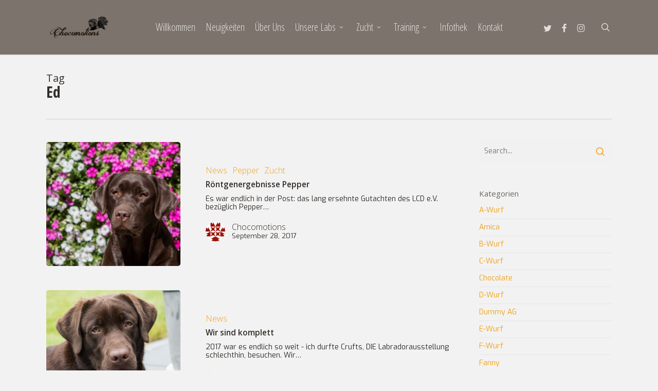

--- FILE ---
content_type: text/html; charset=UTF-8
request_url: http://chocomotions.de/tag/ed
body_size: 18387
content:
<!doctype html>
<html lang="de" class="no-js">
<head>
	<meta charset="UTF-8">
	<meta name="viewport" content="width=device-width, initial-scale=1, maximum-scale=1, user-scalable=0" /><title>Ed &#8211; Chocomotions Labrador Retriever</title>
<meta name='robots' content='max-image-preview:large' />
	<style>img:is([sizes="auto" i], [sizes^="auto," i]) { contain-intrinsic-size: 3000px 1500px }</style>
	<link rel='dns-prefetch' href='//fonts.googleapis.com' />
<link rel="alternate" type="application/rss+xml" title="Chocomotions Labrador Retriever &raquo; Feed" href="http://chocomotions.de/feed" />
<link rel="alternate" type="application/rss+xml" title="Chocomotions Labrador Retriever &raquo; Kommentar-Feed" href="http://chocomotions.de/comments/feed" />
<link rel="alternate" type="application/rss+xml" title="Chocomotions Labrador Retriever &raquo; Ed Schlagwort-Feed" href="http://chocomotions.de/tag/ed/feed" />
<script type="text/javascript">
/* <![CDATA[ */
window._wpemojiSettings = {"baseUrl":"https:\/\/s.w.org\/images\/core\/emoji\/16.0.1\/72x72\/","ext":".png","svgUrl":"https:\/\/s.w.org\/images\/core\/emoji\/16.0.1\/svg\/","svgExt":".svg","source":{"concatemoji":"http:\/\/chocomotions.de\/wp-includes\/js\/wp-emoji-release.min.js?ver=6.8.3"}};
/*! This file is auto-generated */
!function(s,n){var o,i,e;function c(e){try{var t={supportTests:e,timestamp:(new Date).valueOf()};sessionStorage.setItem(o,JSON.stringify(t))}catch(e){}}function p(e,t,n){e.clearRect(0,0,e.canvas.width,e.canvas.height),e.fillText(t,0,0);var t=new Uint32Array(e.getImageData(0,0,e.canvas.width,e.canvas.height).data),a=(e.clearRect(0,0,e.canvas.width,e.canvas.height),e.fillText(n,0,0),new Uint32Array(e.getImageData(0,0,e.canvas.width,e.canvas.height).data));return t.every(function(e,t){return e===a[t]})}function u(e,t){e.clearRect(0,0,e.canvas.width,e.canvas.height),e.fillText(t,0,0);for(var n=e.getImageData(16,16,1,1),a=0;a<n.data.length;a++)if(0!==n.data[a])return!1;return!0}function f(e,t,n,a){switch(t){case"flag":return n(e,"\ud83c\udff3\ufe0f\u200d\u26a7\ufe0f","\ud83c\udff3\ufe0f\u200b\u26a7\ufe0f")?!1:!n(e,"\ud83c\udde8\ud83c\uddf6","\ud83c\udde8\u200b\ud83c\uddf6")&&!n(e,"\ud83c\udff4\udb40\udc67\udb40\udc62\udb40\udc65\udb40\udc6e\udb40\udc67\udb40\udc7f","\ud83c\udff4\u200b\udb40\udc67\u200b\udb40\udc62\u200b\udb40\udc65\u200b\udb40\udc6e\u200b\udb40\udc67\u200b\udb40\udc7f");case"emoji":return!a(e,"\ud83e\udedf")}return!1}function g(e,t,n,a){var r="undefined"!=typeof WorkerGlobalScope&&self instanceof WorkerGlobalScope?new OffscreenCanvas(300,150):s.createElement("canvas"),o=r.getContext("2d",{willReadFrequently:!0}),i=(o.textBaseline="top",o.font="600 32px Arial",{});return e.forEach(function(e){i[e]=t(o,e,n,a)}),i}function t(e){var t=s.createElement("script");t.src=e,t.defer=!0,s.head.appendChild(t)}"undefined"!=typeof Promise&&(o="wpEmojiSettingsSupports",i=["flag","emoji"],n.supports={everything:!0,everythingExceptFlag:!0},e=new Promise(function(e){s.addEventListener("DOMContentLoaded",e,{once:!0})}),new Promise(function(t){var n=function(){try{var e=JSON.parse(sessionStorage.getItem(o));if("object"==typeof e&&"number"==typeof e.timestamp&&(new Date).valueOf()<e.timestamp+604800&&"object"==typeof e.supportTests)return e.supportTests}catch(e){}return null}();if(!n){if("undefined"!=typeof Worker&&"undefined"!=typeof OffscreenCanvas&&"undefined"!=typeof URL&&URL.createObjectURL&&"undefined"!=typeof Blob)try{var e="postMessage("+g.toString()+"("+[JSON.stringify(i),f.toString(),p.toString(),u.toString()].join(",")+"));",a=new Blob([e],{type:"text/javascript"}),r=new Worker(URL.createObjectURL(a),{name:"wpTestEmojiSupports"});return void(r.onmessage=function(e){c(n=e.data),r.terminate(),t(n)})}catch(e){}c(n=g(i,f,p,u))}t(n)}).then(function(e){for(var t in e)n.supports[t]=e[t],n.supports.everything=n.supports.everything&&n.supports[t],"flag"!==t&&(n.supports.everythingExceptFlag=n.supports.everythingExceptFlag&&n.supports[t]);n.supports.everythingExceptFlag=n.supports.everythingExceptFlag&&!n.supports.flag,n.DOMReady=!1,n.readyCallback=function(){n.DOMReady=!0}}).then(function(){return e}).then(function(){var e;n.supports.everything||(n.readyCallback(),(e=n.source||{}).concatemoji?t(e.concatemoji):e.wpemoji&&e.twemoji&&(t(e.twemoji),t(e.wpemoji)))}))}((window,document),window._wpemojiSettings);
/* ]]> */
</script>
<style id='wp-emoji-styles-inline-css' type='text/css'>

	img.wp-smiley, img.emoji {
		display: inline !important;
		border: none !important;
		box-shadow: none !important;
		height: 1em !important;
		width: 1em !important;
		margin: 0 0.07em !important;
		vertical-align: -0.1em !important;
		background: none !important;
		padding: 0 !important;
	}
</style>
<link rel='stylesheet' id='wp-block-library-css' href='http://chocomotions.de/wp-includes/css/dist/block-library/style.min.css?ver=6.8.3' type='text/css' media='all' />
<style id='global-styles-inline-css' type='text/css'>
:root{--wp--preset--aspect-ratio--square: 1;--wp--preset--aspect-ratio--4-3: 4/3;--wp--preset--aspect-ratio--3-4: 3/4;--wp--preset--aspect-ratio--3-2: 3/2;--wp--preset--aspect-ratio--2-3: 2/3;--wp--preset--aspect-ratio--16-9: 16/9;--wp--preset--aspect-ratio--9-16: 9/16;--wp--preset--color--black: #000000;--wp--preset--color--cyan-bluish-gray: #abb8c3;--wp--preset--color--white: #ffffff;--wp--preset--color--pale-pink: #f78da7;--wp--preset--color--vivid-red: #cf2e2e;--wp--preset--color--luminous-vivid-orange: #ff6900;--wp--preset--color--luminous-vivid-amber: #fcb900;--wp--preset--color--light-green-cyan: #7bdcb5;--wp--preset--color--vivid-green-cyan: #00d084;--wp--preset--color--pale-cyan-blue: #8ed1fc;--wp--preset--color--vivid-cyan-blue: #0693e3;--wp--preset--color--vivid-purple: #9b51e0;--wp--preset--gradient--vivid-cyan-blue-to-vivid-purple: linear-gradient(135deg,rgba(6,147,227,1) 0%,rgb(155,81,224) 100%);--wp--preset--gradient--light-green-cyan-to-vivid-green-cyan: linear-gradient(135deg,rgb(122,220,180) 0%,rgb(0,208,130) 100%);--wp--preset--gradient--luminous-vivid-amber-to-luminous-vivid-orange: linear-gradient(135deg,rgba(252,185,0,1) 0%,rgba(255,105,0,1) 100%);--wp--preset--gradient--luminous-vivid-orange-to-vivid-red: linear-gradient(135deg,rgba(255,105,0,1) 0%,rgb(207,46,46) 100%);--wp--preset--gradient--very-light-gray-to-cyan-bluish-gray: linear-gradient(135deg,rgb(238,238,238) 0%,rgb(169,184,195) 100%);--wp--preset--gradient--cool-to-warm-spectrum: linear-gradient(135deg,rgb(74,234,220) 0%,rgb(151,120,209) 20%,rgb(207,42,186) 40%,rgb(238,44,130) 60%,rgb(251,105,98) 80%,rgb(254,248,76) 100%);--wp--preset--gradient--blush-light-purple: linear-gradient(135deg,rgb(255,206,236) 0%,rgb(152,150,240) 100%);--wp--preset--gradient--blush-bordeaux: linear-gradient(135deg,rgb(254,205,165) 0%,rgb(254,45,45) 50%,rgb(107,0,62) 100%);--wp--preset--gradient--luminous-dusk: linear-gradient(135deg,rgb(255,203,112) 0%,rgb(199,81,192) 50%,rgb(65,88,208) 100%);--wp--preset--gradient--pale-ocean: linear-gradient(135deg,rgb(255,245,203) 0%,rgb(182,227,212) 50%,rgb(51,167,181) 100%);--wp--preset--gradient--electric-grass: linear-gradient(135deg,rgb(202,248,128) 0%,rgb(113,206,126) 100%);--wp--preset--gradient--midnight: linear-gradient(135deg,rgb(2,3,129) 0%,rgb(40,116,252) 100%);--wp--preset--font-size--small: 13px;--wp--preset--font-size--medium: 20px;--wp--preset--font-size--large: 36px;--wp--preset--font-size--x-large: 42px;--wp--preset--spacing--20: 0.44rem;--wp--preset--spacing--30: 0.67rem;--wp--preset--spacing--40: 1rem;--wp--preset--spacing--50: 1.5rem;--wp--preset--spacing--60: 2.25rem;--wp--preset--spacing--70: 3.38rem;--wp--preset--spacing--80: 5.06rem;--wp--preset--shadow--natural: 6px 6px 9px rgba(0, 0, 0, 0.2);--wp--preset--shadow--deep: 12px 12px 50px rgba(0, 0, 0, 0.4);--wp--preset--shadow--sharp: 6px 6px 0px rgba(0, 0, 0, 0.2);--wp--preset--shadow--outlined: 6px 6px 0px -3px rgba(255, 255, 255, 1), 6px 6px rgba(0, 0, 0, 1);--wp--preset--shadow--crisp: 6px 6px 0px rgba(0, 0, 0, 1);}:root { --wp--style--global--content-size: 1300px;--wp--style--global--wide-size: 1300px; }:where(body) { margin: 0; }.wp-site-blocks > .alignleft { float: left; margin-right: 2em; }.wp-site-blocks > .alignright { float: right; margin-left: 2em; }.wp-site-blocks > .aligncenter { justify-content: center; margin-left: auto; margin-right: auto; }:where(.is-layout-flex){gap: 0.5em;}:where(.is-layout-grid){gap: 0.5em;}.is-layout-flow > .alignleft{float: left;margin-inline-start: 0;margin-inline-end: 2em;}.is-layout-flow > .alignright{float: right;margin-inline-start: 2em;margin-inline-end: 0;}.is-layout-flow > .aligncenter{margin-left: auto !important;margin-right: auto !important;}.is-layout-constrained > .alignleft{float: left;margin-inline-start: 0;margin-inline-end: 2em;}.is-layout-constrained > .alignright{float: right;margin-inline-start: 2em;margin-inline-end: 0;}.is-layout-constrained > .aligncenter{margin-left: auto !important;margin-right: auto !important;}.is-layout-constrained > :where(:not(.alignleft):not(.alignright):not(.alignfull)){max-width: var(--wp--style--global--content-size);margin-left: auto !important;margin-right: auto !important;}.is-layout-constrained > .alignwide{max-width: var(--wp--style--global--wide-size);}body .is-layout-flex{display: flex;}.is-layout-flex{flex-wrap: wrap;align-items: center;}.is-layout-flex > :is(*, div){margin: 0;}body .is-layout-grid{display: grid;}.is-layout-grid > :is(*, div){margin: 0;}body{padding-top: 0px;padding-right: 0px;padding-bottom: 0px;padding-left: 0px;}:root :where(.wp-element-button, .wp-block-button__link){background-color: #32373c;border-width: 0;color: #fff;font-family: inherit;font-size: inherit;line-height: inherit;padding: calc(0.667em + 2px) calc(1.333em + 2px);text-decoration: none;}.has-black-color{color: var(--wp--preset--color--black) !important;}.has-cyan-bluish-gray-color{color: var(--wp--preset--color--cyan-bluish-gray) !important;}.has-white-color{color: var(--wp--preset--color--white) !important;}.has-pale-pink-color{color: var(--wp--preset--color--pale-pink) !important;}.has-vivid-red-color{color: var(--wp--preset--color--vivid-red) !important;}.has-luminous-vivid-orange-color{color: var(--wp--preset--color--luminous-vivid-orange) !important;}.has-luminous-vivid-amber-color{color: var(--wp--preset--color--luminous-vivid-amber) !important;}.has-light-green-cyan-color{color: var(--wp--preset--color--light-green-cyan) !important;}.has-vivid-green-cyan-color{color: var(--wp--preset--color--vivid-green-cyan) !important;}.has-pale-cyan-blue-color{color: var(--wp--preset--color--pale-cyan-blue) !important;}.has-vivid-cyan-blue-color{color: var(--wp--preset--color--vivid-cyan-blue) !important;}.has-vivid-purple-color{color: var(--wp--preset--color--vivid-purple) !important;}.has-black-background-color{background-color: var(--wp--preset--color--black) !important;}.has-cyan-bluish-gray-background-color{background-color: var(--wp--preset--color--cyan-bluish-gray) !important;}.has-white-background-color{background-color: var(--wp--preset--color--white) !important;}.has-pale-pink-background-color{background-color: var(--wp--preset--color--pale-pink) !important;}.has-vivid-red-background-color{background-color: var(--wp--preset--color--vivid-red) !important;}.has-luminous-vivid-orange-background-color{background-color: var(--wp--preset--color--luminous-vivid-orange) !important;}.has-luminous-vivid-amber-background-color{background-color: var(--wp--preset--color--luminous-vivid-amber) !important;}.has-light-green-cyan-background-color{background-color: var(--wp--preset--color--light-green-cyan) !important;}.has-vivid-green-cyan-background-color{background-color: var(--wp--preset--color--vivid-green-cyan) !important;}.has-pale-cyan-blue-background-color{background-color: var(--wp--preset--color--pale-cyan-blue) !important;}.has-vivid-cyan-blue-background-color{background-color: var(--wp--preset--color--vivid-cyan-blue) !important;}.has-vivid-purple-background-color{background-color: var(--wp--preset--color--vivid-purple) !important;}.has-black-border-color{border-color: var(--wp--preset--color--black) !important;}.has-cyan-bluish-gray-border-color{border-color: var(--wp--preset--color--cyan-bluish-gray) !important;}.has-white-border-color{border-color: var(--wp--preset--color--white) !important;}.has-pale-pink-border-color{border-color: var(--wp--preset--color--pale-pink) !important;}.has-vivid-red-border-color{border-color: var(--wp--preset--color--vivid-red) !important;}.has-luminous-vivid-orange-border-color{border-color: var(--wp--preset--color--luminous-vivid-orange) !important;}.has-luminous-vivid-amber-border-color{border-color: var(--wp--preset--color--luminous-vivid-amber) !important;}.has-light-green-cyan-border-color{border-color: var(--wp--preset--color--light-green-cyan) !important;}.has-vivid-green-cyan-border-color{border-color: var(--wp--preset--color--vivid-green-cyan) !important;}.has-pale-cyan-blue-border-color{border-color: var(--wp--preset--color--pale-cyan-blue) !important;}.has-vivid-cyan-blue-border-color{border-color: var(--wp--preset--color--vivid-cyan-blue) !important;}.has-vivid-purple-border-color{border-color: var(--wp--preset--color--vivid-purple) !important;}.has-vivid-cyan-blue-to-vivid-purple-gradient-background{background: var(--wp--preset--gradient--vivid-cyan-blue-to-vivid-purple) !important;}.has-light-green-cyan-to-vivid-green-cyan-gradient-background{background: var(--wp--preset--gradient--light-green-cyan-to-vivid-green-cyan) !important;}.has-luminous-vivid-amber-to-luminous-vivid-orange-gradient-background{background: var(--wp--preset--gradient--luminous-vivid-amber-to-luminous-vivid-orange) !important;}.has-luminous-vivid-orange-to-vivid-red-gradient-background{background: var(--wp--preset--gradient--luminous-vivid-orange-to-vivid-red) !important;}.has-very-light-gray-to-cyan-bluish-gray-gradient-background{background: var(--wp--preset--gradient--very-light-gray-to-cyan-bluish-gray) !important;}.has-cool-to-warm-spectrum-gradient-background{background: var(--wp--preset--gradient--cool-to-warm-spectrum) !important;}.has-blush-light-purple-gradient-background{background: var(--wp--preset--gradient--blush-light-purple) !important;}.has-blush-bordeaux-gradient-background{background: var(--wp--preset--gradient--blush-bordeaux) !important;}.has-luminous-dusk-gradient-background{background: var(--wp--preset--gradient--luminous-dusk) !important;}.has-pale-ocean-gradient-background{background: var(--wp--preset--gradient--pale-ocean) !important;}.has-electric-grass-gradient-background{background: var(--wp--preset--gradient--electric-grass) !important;}.has-midnight-gradient-background{background: var(--wp--preset--gradient--midnight) !important;}.has-small-font-size{font-size: var(--wp--preset--font-size--small) !important;}.has-medium-font-size{font-size: var(--wp--preset--font-size--medium) !important;}.has-large-font-size{font-size: var(--wp--preset--font-size--large) !important;}.has-x-large-font-size{font-size: var(--wp--preset--font-size--x-large) !important;}
:where(.wp-block-post-template.is-layout-flex){gap: 1.25em;}:where(.wp-block-post-template.is-layout-grid){gap: 1.25em;}
:where(.wp-block-columns.is-layout-flex){gap: 2em;}:where(.wp-block-columns.is-layout-grid){gap: 2em;}
:root :where(.wp-block-pullquote){font-size: 1.5em;line-height: 1.6;}
</style>
<link rel='stylesheet' id='contact-form-7-css' href='http://chocomotions.de/wp-content/plugins/contact-form-7/includes/css/styles.css?ver=6.1.3' type='text/css' media='all' />
<link rel='stylesheet' id='font-awesome-css' href='http://chocomotions.de/wp-content/themes/salient/css/font-awesome-legacy.min.css?ver=4.7.1' type='text/css' media='all' />
<link rel='stylesheet' id='salient-grid-system-css' href='http://chocomotions.de/wp-content/themes/salient/css/build/grid-system.css?ver=17.2.0' type='text/css' media='all' />
<link rel='stylesheet' id='main-styles-css' href='http://chocomotions.de/wp-content/themes/salient/css/build/style.css?ver=17.2.0' type='text/css' media='all' />
<style id='main-styles-inline-css' type='text/css'>
html:not(.page-trans-loaded) { background-color: #ffffff; }
</style>
<link rel='stylesheet' id='nectar-header-layout-centered-menu-css' href='http://chocomotions.de/wp-content/themes/salient/css/build/header/header-layout-centered-menu.css?ver=17.2.0' type='text/css' media='all' />
<link rel='stylesheet' id='nectar-cf7-css' href='http://chocomotions.de/wp-content/themes/salient/css/build/third-party/cf7.css?ver=17.2.0' type='text/css' media='all' />
<link rel='stylesheet' id='nectar_default_font_open_sans-css' href='https://fonts.googleapis.com/css?family=Open+Sans%3A300%2C400%2C600%2C700&#038;subset=latin%2Clatin-ext' type='text/css' media='all' />
<link rel='stylesheet' id='nectar-blog-standard-featured-left-css' href='http://chocomotions.de/wp-content/themes/salient/css/build/blog/standard-featured-left.css?ver=17.2.0' type='text/css' media='all' />
<link rel='stylesheet' id='responsive-css' href='http://chocomotions.de/wp-content/themes/salient/css/build/responsive.css?ver=17.2.0' type='text/css' media='all' />
<link rel='stylesheet' id='select2-css' href='http://chocomotions.de/wp-content/themes/salient/css/build/plugins/select2.css?ver=4.0.1' type='text/css' media='all' />
<link rel='stylesheet' id='skin-original-css' href='http://chocomotions.de/wp-content/themes/salient/css/build/skin-original.css?ver=17.2.0' type='text/css' media='all' />
<link rel='stylesheet' id='salient-wp-menu-dynamic-css' href='http://chocomotions.de/wp-content/uploads/salient/menu-dynamic.css?ver=18879' type='text/css' media='all' />
<link rel='stylesheet' id='dynamic-css-css' href='http://chocomotions.de/wp-content/themes/salient/css/salient-dynamic-styles.css?ver=46475' type='text/css' media='all' />
<style id='dynamic-css-inline-css' type='text/css'>
body[data-bg-header="true"].category .container-wrap,body[data-bg-header="true"].author .container-wrap,body[data-bg-header="true"].date .container-wrap,body[data-bg-header="true"].blog .container-wrap{padding-top:var(--container-padding)!important}.archive.author .row .col.section-title span,.archive.category .row .col.section-title span,.archive.tag .row .col.section-title span,.archive.date .row .col.section-title span{padding-left:0}body.author #page-header-wrap #page-header-bg,body.category #page-header-wrap #page-header-bg,body.tag #page-header-wrap #page-header-bg,body.date #page-header-wrap #page-header-bg{height:auto;padding-top:8%;padding-bottom:8%;}.archive #page-header-wrap{height:auto;}.archive.category .row .col.section-title p,.archive.tag .row .col.section-title p{margin-top:10px;}body[data-bg-header="true"].archive .container-wrap.meta_overlaid_blog,body[data-bg-header="true"].category .container-wrap.meta_overlaid_blog,body[data-bg-header="true"].author .container-wrap.meta_overlaid_blog,body[data-bg-header="true"].date .container-wrap.meta_overlaid_blog{padding-top:0!important;}#page-header-bg[data-alignment="center"] .span_6 p{margin:0 auto;}body.archive #page-header-bg:not(.fullscreen-header) .span_6{position:relative;-webkit-transform:none;transform:none;top:0;}.blog-archive-header .nectar-author-gravatar img{width:125px;border-radius:100px;}.blog-archive-header .container .span_12 p{font-size:min(max(calc(1.3vw),16px),20px);line-height:1.5;margin-top:.5em;}body .page-header-no-bg.color-bg{padding:5% 0;}@media only screen and (max-width:999px){body .page-header-no-bg.color-bg{padding:7% 0;}}@media only screen and (max-width:690px){body .page-header-no-bg.color-bg{padding:9% 0;}.blog-archive-header .nectar-author-gravatar img{width:75px;}}.blog-archive-header.color-bg .col.section-title{border-bottom:0;padding:0;}.blog-archive-header.color-bg *{color:inherit!important;}.nectar-archive-tax-count{position:relative;padding:.5em;transform:translateX(0.25em) translateY(-0.75em);font-size:clamp(14px,0.3em,20px);display:inline-block;vertical-align:super;}.nectar-archive-tax-count:before{content:"";display:block;padding-bottom:100%;width:100%;position:absolute;top:50%;left:50%;transform:translate(-50%,-50%);border-radius:100px;background-color:currentColor;opacity:0.1;}#header-space{background-color:#f2f2f2}@media only screen and (min-width:1000px){body #ajax-content-wrap.no-scroll{min-height:calc(100vh - 106px);height:calc(100vh - 106px)!important;}}@media only screen and (min-width:1000px){#page-header-wrap.fullscreen-header,#page-header-wrap.fullscreen-header #page-header-bg,html:not(.nectar-box-roll-loaded) .nectar-box-roll > #page-header-bg.fullscreen-header,.nectar_fullscreen_zoom_recent_projects,#nectar_fullscreen_rows:not(.afterLoaded) > div{height:calc(100vh - 105px);}.wpb_row.vc_row-o-full-height.top-level,.wpb_row.vc_row-o-full-height.top-level > .col.span_12{min-height:calc(100vh - 105px);}html:not(.nectar-box-roll-loaded) .nectar-box-roll > #page-header-bg.fullscreen-header{top:106px;}.nectar-slider-wrap[data-fullscreen="true"]:not(.loaded),.nectar-slider-wrap[data-fullscreen="true"]:not(.loaded) .swiper-container{height:calc(100vh - 104px)!important;}.admin-bar .nectar-slider-wrap[data-fullscreen="true"]:not(.loaded),.admin-bar .nectar-slider-wrap[data-fullscreen="true"]:not(.loaded) .swiper-container{height:calc(100vh - 104px - 32px)!important;}}.admin-bar[class*="page-template-template-no-header"] .wpb_row.vc_row-o-full-height.top-level,.admin-bar[class*="page-template-template-no-header"] .wpb_row.vc_row-o-full-height.top-level > .col.span_12{min-height:calc(100vh - 32px);}body[class*="page-template-template-no-header"] .wpb_row.vc_row-o-full-height.top-level,body[class*="page-template-template-no-header"] .wpb_row.vc_row-o-full-height.top-level > .col.span_12{min-height:100vh;}@media only screen and (max-width:999px){.using-mobile-browser #nectar_fullscreen_rows:not(.afterLoaded):not([data-mobile-disable="on"]) > div{height:calc(100vh - 100px);}.using-mobile-browser .wpb_row.vc_row-o-full-height.top-level,.using-mobile-browser .wpb_row.vc_row-o-full-height.top-level > .col.span_12,[data-permanent-transparent="1"].using-mobile-browser .wpb_row.vc_row-o-full-height.top-level,[data-permanent-transparent="1"].using-mobile-browser .wpb_row.vc_row-o-full-height.top-level > .col.span_12{min-height:calc(100vh - 100px);}html:not(.nectar-box-roll-loaded) .nectar-box-roll > #page-header-bg.fullscreen-header,.nectar_fullscreen_zoom_recent_projects,.nectar-slider-wrap[data-fullscreen="true"]:not(.loaded),.nectar-slider-wrap[data-fullscreen="true"]:not(.loaded) .swiper-container,#nectar_fullscreen_rows:not(.afterLoaded):not([data-mobile-disable="on"]) > div{height:calc(100vh - 47px);}.wpb_row.vc_row-o-full-height.top-level,.wpb_row.vc_row-o-full-height.top-level > .col.span_12{min-height:calc(100vh - 47px);}body[data-transparent-header="false"] #ajax-content-wrap.no-scroll{min-height:calc(100vh - 47px);height:calc(100vh - 47px);}}.screen-reader-text,.nectar-skip-to-content:not(:focus){border:0;clip:rect(1px,1px,1px,1px);clip-path:inset(50%);height:1px;margin:-1px;overflow:hidden;padding:0;position:absolute!important;width:1px;word-wrap:normal!important;}.row .col img:not([srcset]){width:auto;}.row .col img.img-with-animation.nectar-lazy:not([srcset]){width:100%;}
</style>
<link rel='stylesheet' id='redux-google-fonts-salient_redux-css' href='http://fonts.googleapis.com/css?family=Open+Sans+Condensed%3A300%2C700%7COpen+Sans%3A400%2C700%2C600%2C400italic%2C600italic%2C300%7CExo%3A400&#038;subset=latin&#038;ver=6.8.3' type='text/css' media='all' />
<script type="text/javascript" src="http://chocomotions.de/wp-includes/js/jquery/jquery.min.js?ver=3.7.1" id="jquery-core-js"></script>
<script type="text/javascript" src="http://chocomotions.de/wp-includes/js/jquery/jquery-migrate.min.js?ver=3.4.1" id="jquery-migrate-js"></script>
<script></script><link rel="https://api.w.org/" href="http://chocomotions.de/wp-json/" /><link rel="alternate" title="JSON" type="application/json" href="http://chocomotions.de/wp-json/wp/v2/tags/44" /><link rel="EditURI" type="application/rsd+xml" title="RSD" href="http://chocomotions.de/xmlrpc.php?rsd" />
<meta name="generator" content="WordPress 6.8.3" />
<script type="text/javascript"> var root = document.getElementsByTagName( "html" )[0]; root.setAttribute( "class", "js" ); </script><meta name="generator" content="Powered by WPBakery Page Builder - drag and drop page builder for WordPress."/>
<noscript><style> .wpb_animate_when_almost_visible { opacity: 1; }</style></noscript></head><body class="archive tag tag-ed tag-44 wp-theme-salient original wpb-js-composer js-comp-ver-7.8.2 vc_responsive" data-footer-reveal="false" data-footer-reveal-shadow="none" data-header-format="centered-menu" data-body-border="off" data-boxed-style="" data-header-breakpoint="1000" data-dropdown-style="minimal" data-cae="easeOutCubic" data-cad="750" data-megamenu-width="contained" data-aie="none" data-ls="magnific" data-apte="standard" data-hhun="0" data-fancy-form-rcs="1" data-form-style="default" data-form-submit="see-through" data-is="minimal" data-button-style="slightly_rounded_shadow" data-user-account-button="false" data-flex-cols="true" data-col-gap="default" data-header-inherit-rc="true" data-header-search="true" data-animated-anchors="true" data-ajax-transitions="true" data-full-width-header="false" data-slide-out-widget-area="true" data-slide-out-widget-area-style="fullscreen-alt" data-user-set-ocm="off" data-loading-animation="none" data-bg-header="false" data-responsive="1" data-ext-responsive="true" data-ext-padding="90" data-header-resize="1" data-header-color="custom" data-cart="false" data-remove-m-parallax="" data-remove-m-video-bgs="" data-m-animate="0" data-force-header-trans-color="light" data-smooth-scrolling="0" data-permanent-transparent="false" >
	
	<script type="text/javascript">
	 (function(window, document) {

		document.documentElement.classList.remove("no-js");

		if(navigator.userAgent.match(/(Android|iPod|iPhone|iPad|BlackBerry|IEMobile|Opera Mini)/)) {
			document.body.className += " using-mobile-browser mobile ";
		}
		if(navigator.userAgent.match(/Mac/) && navigator.maxTouchPoints && navigator.maxTouchPoints > 2) {
			document.body.className += " using-ios-device ";
		}

		if( !("ontouchstart" in window) ) {

			var body = document.querySelector("body");
			var winW = window.innerWidth;
			var bodyW = body.clientWidth;

			if (winW > bodyW + 4) {
				body.setAttribute("style", "--scroll-bar-w: " + (winW - bodyW - 4) + "px");
			} else {
				body.setAttribute("style", "--scroll-bar-w: 0px");
			}
		}

	 })(window, document);
   </script><a href="#ajax-content-wrap" class="nectar-skip-to-content">Skip to main content</a><div id="ajax-loading-screen" data-disable-mobile="1" data-disable-fade-on-click="0" data-effect="standard" data-method="standard"><div class="loading-icon none"><div class="material-icon">
						<svg class="nectar-material-spinner" width="60px" height="60px" viewBox="0 0 60 60">
							<circle stroke-linecap="round" cx="30" cy="30" r="26" fill="none" stroke-width="6"></circle>
				  		</svg>	 
					</div></div></div>	
	<div id="header-space"  data-header-mobile-fixed='1'></div> 
	
		<div id="header-outer" data-has-menu="true" data-has-buttons="yes" data-header-button_style="default" data-using-pr-menu="false" data-mobile-fixed="1" data-ptnm="false" data-lhe="animated_underline" data-user-set-bg="#6e635b" data-format="centered-menu" data-permanent-transparent="false" data-megamenu-rt="0" data-remove-fixed="0" data-header-resize="1" data-cart="false" data-transparency-option="" data-box-shadow="small" data-shrink-num="6" data-using-secondary="0" data-using-logo="1" data-logo-height="50" data-m-logo-height="24" data-padding="28" data-full-width="false" data-condense="false" >
		
<div id="search-outer" class="nectar">
	<div id="search">
		<div class="container">
			 <div id="search-box">
				 <div class="inner-wrap">
					 <div class="col span_12">
						  <form role="search" action="http://chocomotions.de/" method="GET">
															<input type="text" name="s" id="s" value="Start Typing..." aria-label="Search" data-placeholder="Start Typing..." />
							
						
												</form>
					</div><!--/span_12-->
				</div><!--/inner-wrap-->
			 </div><!--/search-box-->
			 <div id="close"><a href="#" role="button"><span class="screen-reader-text">Close Search</span>
				<span class="icon-salient-x" aria-hidden="true"></span>				 </a></div>
		 </div><!--/container-->
	</div><!--/search-->
</div><!--/search-outer-->

<header id="top">
	<div class="container">
		<div class="row">
			<div class="col span_3">
								<a id="logo" href="http://chocomotions.de" data-supplied-ml-starting-dark="false" data-supplied-ml-starting="false" data-supplied-ml="false" >
					<img class="stnd skip-lazy default-logo" width="1500" height="598" alt="Chocomotions Labrador Retriever" src="http://chocomotions.de/wp-content/uploads/2017/06/Chocomotions_Logo.png" srcset="http://chocomotions.de/wp-content/uploads/2017/06/Chocomotions_Logo.png 1x, http://chocomotions.de/wp-content/uploads/2017/06/Chocomotions_Logo.png 2x" /><img class="starting-logo skip-lazy default-logo" width="1500" height="598" alt="Chocomotions Labrador Retriever" src="http://chocomotions.de/wp-content/uploads/2017/06/Chocomotions_Logo.png" srcset="http://chocomotions.de/wp-content/uploads/2017/06/Chocomotions_Logo.png 1x, http://chocomotions.de/wp-content/uploads/2017/06/Chocomotions_Logo.png 2x" /><img class="starting-logo dark-version skip-lazy default-logo" width="1500" height="598" alt="Chocomotions Labrador Retriever" src="http://chocomotions.de/wp-content/uploads/2017/06/Chocomotions_Logo.png" srcset="http://chocomotions.de/wp-content/uploads/2017/06/Chocomotions_Logo.png 1x, http://chocomotions.de/wp-content/uploads/2017/06/Chocomotions_Logo.png 2x" />				</a>
							</div><!--/span_3-->

			<div class="col span_9 col_last">
									<div class="nectar-mobile-only mobile-header"><div class="inner"></div></div>
									<a class="mobile-search" href="#searchbox"><span class="nectar-icon icon-salient-search" aria-hidden="true"></span><span class="screen-reader-text">search</span></a>
														<div class="slide-out-widget-area-toggle mobile-icon fullscreen-alt" data-custom-color="false" data-icon-animation="simple-transform">
						<div> <a href="#slide-out-widget-area" role="button" aria-label="Navigation Menu" aria-expanded="false" class="closed">
							<span class="screen-reader-text">Menu</span><span aria-hidden="true"> <i class="lines-button x2"> <i class="lines"></i> </i> </span>						</a></div>
					</div>
				
									<nav aria-label="Main Menu">
													<ul class="sf-menu">
								<li id="menu-item-19" class="menu-item menu-item-type-post_type menu-item-object-page menu-item-home nectar-regular-menu-item menu-item-19"><a href="http://chocomotions.de/"><span class="menu-title-text">Willkommen</span></a></li>
<li id="menu-item-66" class="menu-item menu-item-type-post_type menu-item-object-page nectar-regular-menu-item menu-item-66"><a href="http://chocomotions.de/newstime"><span class="menu-title-text">Neuigkeiten</span></a></li>
<li id="menu-item-67" class="menu-item menu-item-type-post_type menu-item-object-page nectar-regular-menu-item menu-item-67"><a href="http://chocomotions.de/ueber-uns"><span class="menu-title-text">Über Uns</span></a></li>
<li id="menu-item-68" class="menu-item menu-item-type-post_type menu-item-object-page menu-item-has-children megamenu nectar-megamenu-menu-item align-left width-50 nectar-regular-menu-item sf-with-ul menu-item-68"><a href="http://chocomotions.de/unsere-labs" aria-haspopup="true" aria-expanded="false"><span class="menu-title-text">Unsere Labs</span><span class="sf-sub-indicator"><i class="fa fa-angle-down icon-in-menu" aria-hidden="true"></i></span></a>
<ul class="sub-menu">
	<li id="menu-item-1606" class="menu-item menu-item-type-custom menu-item-object-custom menu-item-has-children nectar-regular-menu-item menu-item-1606"><a href="#" aria-haspopup="true" aria-expanded="false"><span class="menu-title-text">HÜNDINNEN</span><span class="sf-sub-indicator"><i class="fa fa-angle-right icon-in-menu" aria-hidden="true"></i></span></a>
	<ul class="sub-menu">
		<li id="menu-item-1300" class="menu-item menu-item-type-post_type menu-item-object-page nectar-regular-menu-item menu-item-1300"><a href="http://chocomotions.de/unsere-labs/ginger"><span class="menu-title-text">Ginger</span></a></li>
	</ul>
</li>
	<li id="menu-item-1607" class="menu-item menu-item-type-custom menu-item-object-custom menu-item-has-children nectar-regular-menu-item menu-item-1607"><a href="#" aria-haspopup="true" aria-expanded="false"><span class="menu-title-text">RETIRED</span><span class="sf-sub-indicator"><i class="fa fa-angle-right icon-in-menu" aria-hidden="true"></i></span></a>
	<ul class="sub-menu">
		<li id="menu-item-72" class="menu-item menu-item-type-post_type menu-item-object-page nectar-regular-menu-item menu-item-72"><a href="http://chocomotions.de/unsere-labs/pepper"><span class="menu-title-text">Pepper</span></a></li>
		<li id="menu-item-1715" class="menu-item menu-item-type-post_type menu-item-object-page nectar-regular-menu-item menu-item-1715"><a href="http://chocomotions.de/unsere-labs/fanny"><span class="menu-title-text">Fanny</span></a></li>
		<li id="menu-item-69" class="menu-item menu-item-type-post_type menu-item-object-page nectar-regular-menu-item menu-item-69"><a href="http://chocomotions.de/unsere-labs/amica"><span class="menu-title-text">Amica</span></a></li>
	</ul>
</li>
	<li id="menu-item-1608" class="menu-item menu-item-type-custom menu-item-object-custom menu-item-has-children nectar-regular-menu-item menu-item-1608"><a href="#" aria-haspopup="true" aria-expanded="false"><span class="menu-title-text">UNVERGESSEN</span><span class="sf-sub-indicator"><i class="fa fa-angle-right icon-in-menu" aria-hidden="true"></i></span></a>
	<ul class="sub-menu">
		<li id="menu-item-71" class="menu-item menu-item-type-post_type menu-item-object-page nectar-regular-menu-item menu-item-71"><a href="http://chocomotions.de/unsere-labs/mocca"><span class="menu-title-text">Mocca</span></a></li>
		<li id="menu-item-70" class="menu-item menu-item-type-post_type menu-item-object-page nectar-regular-menu-item menu-item-70"><a href="http://chocomotions.de/unsere-labs/chocolate"><span class="menu-title-text">Chocolate</span></a></li>
	</ul>
</li>
</ul>
</li>
<li id="menu-item-1238" class="menu-item menu-item-type-custom menu-item-object-custom menu-item-has-children nectar-regular-menu-item sf-with-ul menu-item-1238"><a href="#" aria-haspopup="true" aria-expanded="false"><span class="menu-title-text">Zucht</span><span class="sf-sub-indicator"><i class="fa fa-angle-down icon-in-menu" aria-hidden="true"></i></span></a>
<ul class="sub-menu">
	<li id="menu-item-74" class="menu-item menu-item-type-post_type menu-item-object-page nectar-regular-menu-item menu-item-74"><a href="http://chocomotions.de/wurfplanung"><span class="menu-title-text">Wurfplanung</span></a></li>
	<li id="menu-item-76" class="menu-item menu-item-type-post_type menu-item-object-page nectar-regular-menu-item menu-item-76"><a href="http://chocomotions.de/welpenblog"><span class="menu-title-text">Welpenblog</span></a></li>
	<li id="menu-item-75" class="menu-item menu-item-type-post_type menu-item-object-page nectar-regular-menu-item menu-item-75"><a href="http://chocomotions.de/wurfchronik"><span class="menu-title-text">Wurfchronik</span></a></li>
	<li id="menu-item-1699" class="menu-item menu-item-type-post_type menu-item-object-page nectar-regular-menu-item menu-item-1699"><a href="http://chocomotions.de/welpenuebersicht"><span class="menu-title-text">Welpenstatistik</span></a></li>
	<li id="menu-item-1130" class="menu-item menu-item-type-post_type menu-item-object-page nectar-regular-menu-item menu-item-1130"><a href="http://chocomotions.de/welpenkauf"><span class="menu-title-text">Welpenkauf</span></a></li>
</ul>
</li>
<li id="menu-item-544" class="menu-item menu-item-type-custom menu-item-object-custom menu-item-has-children nectar-regular-menu-item sf-with-ul menu-item-544"><a href="#" aria-haspopup="true" aria-expanded="false"><span class="menu-title-text">Training</span><span class="sf-sub-indicator"><i class="fa fa-angle-down icon-in-menu" aria-hidden="true"></i></span></a>
<ul class="sub-menu">
	<li id="menu-item-78" class="menu-item menu-item-type-post_type menu-item-object-page nectar-regular-menu-item menu-item-78"><a href="http://chocomotions.de/training/seminare"><span class="menu-title-text">Seminare</span></a></li>
	<li id="menu-item-79" class="menu-item menu-item-type-post_type menu-item-object-page nectar-regular-menu-item menu-item-79"><a href="http://chocomotions.de/training/dummy-ag"><span class="menu-title-text">Dummy AG</span></a></li>
</ul>
</li>
<li id="menu-item-80" class="menu-item menu-item-type-post_type menu-item-object-page nectar-regular-menu-item menu-item-80"><a href="http://chocomotions.de/infothek"><span class="menu-title-text">Infothek</span></a></li>
<li id="menu-item-81" class="menu-item menu-item-type-post_type menu-item-object-page nectar-regular-menu-item menu-item-81"><a href="http://chocomotions.de/kontakt"><span class="menu-title-text">Kontakt</span></a></li>
							</ul>
													<ul class="buttons sf-menu" data-user-set-ocm="off">

								<li id="social-in-menu" class="button_social_group"><a target="_blank" rel="noopener" href="https://twitter.com/chocomotions"><span class="screen-reader-text">twitter</span><i class="fa fa-twitter" aria-hidden="true"></i> </a><a target="_blank" rel="noopener" href="https://de-de.facebook.com/WorkingChocolates/"><span class="screen-reader-text">facebook</span><i class="fa fa-facebook" aria-hidden="true"></i> </a><a target="_blank" rel="noopener" href="https://www.instagram.com/chocomotions/"><span class="screen-reader-text">instagram</span><i class="fa fa-instagram" aria-hidden="true"></i> </a></li><li id="search-btn"><div><a href="#searchbox"><span class="icon-salient-search" aria-hidden="true"></span><span class="screen-reader-text">search</span></a></div> </li>
							</ul>
						
					</nav>

					<div class="logo-spacing" data-using-image="true"><img class="hidden-logo" alt="Chocomotions Labrador Retriever" width="1500" height="598" src="http://chocomotions.de/wp-content/uploads/2017/06/Chocomotions_Logo.png" /></div>
				</div><!--/span_9-->

				
			</div><!--/row-->
					</div><!--/container-->
	</header>		
	</div>
		<div id="ajax-content-wrap">
				<div class="row page-header-no-bg blog-archive-header"  data-alignment="left">
			<div class="container">
				<div class="col span_12 section-title">
																<span class="subheader">Tag</span>
										<h1>Ed</h1>
														</div>
			</div>
		</div>

	
<div class="container-wrap">

	<div class="container main-content">

		<div class="row"><div class="post-area col featured_img_left span_9    infinite_scroll" role="main" data-ams="8px" data-remove-post-date="0" data-remove-post-author="0" data-remove-post-comment-number="0" data-remove-post-nectar-love="0"> <div class="posts-container"  data-load-animation="fade_in">
<article id="post-716" class="post-716 post type-post status-publish format-standard has-post-thumbnail category-news category-pepper category-zucht tag-ed tag-hd tag-pepper tag-roentgen">  
  <div class="inner-wrap animated">
    <div class="post-content">
      <div class="article-content-wrap">
        <div class="post-featured-img-wrap">
          <a href="http://chocomotions.de/roentgenergebnisse-pepper" aria-label="Röntgenergebnisse Pepper"><span class="post-featured-img"><img width="900" height="598" src="http://chocomotions.de/wp-content/uploads/2017/10/Pepper_092017_XL.jpg" class="attachment-wide_photography size-wide_photography skip-lazy wp-post-image" alt="" title="" sizes="(min-width: 690px) 40vw, 100vw" decoding="async" fetchpriority="high" srcset="http://chocomotions.de/wp-content/uploads/2017/10/Pepper_092017_XL.jpg 900w, http://chocomotions.de/wp-content/uploads/2017/10/Pepper_092017_XL-300x199.jpg 300w, http://chocomotions.de/wp-content/uploads/2017/10/Pepper_092017_XL-768x510.jpg 768w" /></span></a>          
        </div>
        <div class="post-content-wrap">
          <a class="entire-meta-link" href="http://chocomotions.de/roentgenergebnisse-pepper"><span class="screen-reader-text">Röntgenergebnisse Pepper</span></a>
          <span class="meta-category"><a class="news" href="http://chocomotions.de/category/news">News</a><a class="pepper" href="http://chocomotions.de/category/pepper">Pepper</a><a class="zucht" href="http://chocomotions.de/category/zucht">Zucht</a></span>          
          <div class="post-header">
            <h3 class="title"><a href="http://chocomotions.de/roentgenergebnisse-pepper"> Röntgenergebnisse Pepper</a></h3>
          </div>
          
          <div class="excerpt">Es war endlich in der Post: das lang ersehnte Gutachten des LCD e.V. bezüglich Pepper&hellip;</div><div class="grav-wrap"><a href="http://chocomotions.de/author/chocomotions"><img alt='Chocomotions' src='https://secure.gravatar.com/avatar/4b28d2eb48b433b5c66b7e350cc5acfd86284bc7f8b833eb09056acfaaf010ca?s=70&#038;d=identicon&#038;r=g' srcset='https://secure.gravatar.com/avatar/4b28d2eb48b433b5c66b7e350cc5acfd86284bc7f8b833eb09056acfaaf010ca?s=140&#038;d=identicon&#038;r=g 2x' class='avatar avatar-70 photo' height='70' width='70' decoding='async'/></a><div class="text"><a href="http://chocomotions.de/author/chocomotions" rel="author">Chocomotions</a><span>September 28, 2017</span></div></div>        </div>
      </div>
    </div>
  </div>
</article>
<article id="post-466" class="post-466 post type-post status-publish format-standard has-post-thumbnail category-news tag-crufts tag-ed tag-hd">  
  <div class="inner-wrap animated">
    <div class="post-content">
      <div class="article-content-wrap">
        <div class="post-featured-img-wrap">
          <a href="http://chocomotions.de/wir-sind-komplett" aria-label="Wir sind komplett"><span class="post-featured-img"><img width="400" height="600" src="http://chocomotions.de/wp-content/uploads/2017/06/wirsindkomplett_L.jpg" class="attachment-wide_photography size-wide_photography skip-lazy wp-post-image" alt="" title="" sizes="(min-width: 690px) 40vw, 100vw" decoding="async" srcset="http://chocomotions.de/wp-content/uploads/2017/06/wirsindkomplett_L.jpg 600w, http://chocomotions.de/wp-content/uploads/2017/06/wirsindkomplett_L-200x300.jpg 200w" /></span></a>          
        </div>
        <div class="post-content-wrap">
          <a class="entire-meta-link" href="http://chocomotions.de/wir-sind-komplett"><span class="screen-reader-text">Wir sind komplett</span></a>
          <span class="meta-category"><a class="news" href="http://chocomotions.de/category/news">News</a></span>          
          <div class="post-header">
            <h3 class="title"><a href="http://chocomotions.de/wir-sind-komplett"> Wir sind komplett</a></h3>
          </div>
          
          <div class="excerpt">2017 war es endlich so weit - ich durfte Crufts, DIE Labradorausstellung schlechthin, besuchen. Wir&hellip;</div><div class="grav-wrap"><a href="http://chocomotions.de/author/chocomotions"><img alt='Chocomotions' src='https://secure.gravatar.com/avatar/4b28d2eb48b433b5c66b7e350cc5acfd86284bc7f8b833eb09056acfaaf010ca?s=70&#038;d=identicon&#038;r=g' srcset='https://secure.gravatar.com/avatar/4b28d2eb48b433b5c66b7e350cc5acfd86284bc7f8b833eb09056acfaaf010ca?s=140&#038;d=identicon&#038;r=g 2x' class='avatar avatar-70 photo' height='70' width='70' decoding='async'/></a><div class="text"><a href="http://chocomotions.de/author/chocomotions" rel="author">Chocomotions</a><span>März 15, 2017</span></div></div>        </div>
      </div>
    </div>
  </div>
</article>
<article id="post-561" class="post-561 post type-post status-publish format-standard category-b-wurf category-news category-zucht tag-b-wurf tag-ed tag-hd tag-mario tag-mementos-mario tag-mocca tag-roentgen">  
  <div class="inner-wrap animated">
    <div class="post-content">
      <div class="article-content-wrap">
        <div class="post-featured-img-wrap">
                    
        </div>
        <div class="post-content-wrap">
          <a class="entire-meta-link" href="http://chocomotions.de/roentgen-des-b-wurfs"><span class="screen-reader-text">Röntgen des B-Wurfs</span></a>
          <span class="meta-category"><a class="b-wurf" href="http://chocomotions.de/category/b-wurf">B-Wurf</a><a class="news" href="http://chocomotions.de/category/news">News</a><a class="zucht" href="http://chocomotions.de/category/zucht">Zucht</a></span>          
          <div class="post-header">
            <h3 class="title"><a href="http://chocomotions.de/roentgen-des-b-wurfs"> Röntgen des B-Wurfs</a></h3>
          </div>
          
          <div class="excerpt">Ein Meilenstein der für mich als Züchterin eine immense Wichtigkeit hat. Das Röntgen der B-chen&hellip;</div><div class="grav-wrap"><a href="http://chocomotions.de/author/chocomotions"><img alt='Chocomotions' src='https://secure.gravatar.com/avatar/4b28d2eb48b433b5c66b7e350cc5acfd86284bc7f8b833eb09056acfaaf010ca?s=70&#038;d=identicon&#038;r=g' srcset='https://secure.gravatar.com/avatar/4b28d2eb48b433b5c66b7e350cc5acfd86284bc7f8b833eb09056acfaaf010ca?s=140&#038;d=identicon&#038;r=g 2x' class='avatar avatar-70 photo' height='70' width='70' decoding='async'/></a><div class="text"><a href="http://chocomotions.de/author/chocomotions" rel="author">Chocomotions</a><span>Januar 28, 2017</span></div></div>        </div>
      </div>
    </div>
  </div>
</article>
<article id="post-505" class="post-505 post type-post status-publish format-standard category-infothek tag-ed tag-hd tag-spondylose">  
  <div class="inner-wrap animated">
    <div class="post-content">
      <div class="article-content-wrap">
        <div class="post-featured-img-wrap">
                    
        </div>
        <div class="post-content-wrap">
          <a class="entire-meta-link" href="http://chocomotions.de/skeletterkrankungen"><span class="screen-reader-text">Skeletterkrankungen</span></a>
          <span class="meta-category"><a class="infothek" href="http://chocomotions.de/category/infothek">Infothek</a></span>          
          <div class="post-header">
            <h3 class="title"><a href="http://chocomotions.de/skeletterkrankungen"> Skeletterkrankungen</a></h3>
          </div>
          
          <div class="excerpt">Die Hüftgelenksdysplasie (HD) und die Ellenbogendysplasie (ED) zählen zu den Krankheiten, die als erblich eingestuft&hellip;</div><div class="grav-wrap"><a href="http://chocomotions.de/author/chocomotions"><img alt='Chocomotions' src='https://secure.gravatar.com/avatar/4b28d2eb48b433b5c66b7e350cc5acfd86284bc7f8b833eb09056acfaaf010ca?s=70&#038;d=identicon&#038;r=g' srcset='https://secure.gravatar.com/avatar/4b28d2eb48b433b5c66b7e350cc5acfd86284bc7f8b833eb09056acfaaf010ca?s=140&#038;d=identicon&#038;r=g 2x' class='avatar avatar-70 photo' height='70' width='70' decoding='async'/></a><div class="text"><a href="http://chocomotions.de/author/chocomotions" rel="author">Chocomotions</a><span>Juni 23, 2011</span></div></div>        </div>
      </div>
    </div>
  </div>
</article></div>
		</div>

					<div id="sidebar" data-nectar-ss="false" class="col span_3 col_last">
				<div id="search-2" class="widget widget_search"><form role="search" method="get" class="search-form" action="http://chocomotions.de/">
	<input type="text" class="search-field" placeholder="Search..." value="" name="s" title="Search for:" />
	<button type="submit" class="search-widget-btn"><span class="normal icon-salient-search" aria-hidden="true"></span><span class="text">Search</span></button>
</form></div><div id="categories-2" class="widget widget_categories"><h4>Kategorien</h4>
			<ul>
					<li class="cat-item cat-item-5"><a href="http://chocomotions.de/category/a-wurf">A-Wurf</a>
</li>
	<li class="cat-item cat-item-20"><a href="http://chocomotions.de/category/amica">Amica</a>
</li>
	<li class="cat-item cat-item-6"><a href="http://chocomotions.de/category/b-wurf">B-Wurf</a>
</li>
	<li class="cat-item cat-item-97"><a href="http://chocomotions.de/category/c-wurf">C-Wurf</a>
</li>
	<li class="cat-item cat-item-22"><a href="http://chocomotions.de/category/chocolate">Chocolate</a>
</li>
	<li class="cat-item cat-item-102"><a href="http://chocomotions.de/category/d-wurf">D-Wurf</a>
</li>
	<li class="cat-item cat-item-84"><a href="http://chocomotions.de/category/dummy-ag">Dummy AG</a>
</li>
	<li class="cat-item cat-item-114"><a href="http://chocomotions.de/category/e-wurf">E-Wurf</a>
</li>
	<li class="cat-item cat-item-118"><a href="http://chocomotions.de/category/f-wurf">F-Wurf</a>
</li>
	<li class="cat-item cat-item-119"><a href="http://chocomotions.de/category/fanny">Fanny</a>
</li>
	<li class="cat-item cat-item-124"><a href="http://chocomotions.de/category/g-wurf">G-Wurf</a>
</li>
	<li class="cat-item cat-item-107"><a href="http://chocomotions.de/category/ginger">Ginger</a>
</li>
	<li class="cat-item cat-item-126"><a href="http://chocomotions.de/category/h-wurf">H-Wurf</a>
</li>
	<li class="cat-item cat-item-47"><a href="http://chocomotions.de/category/infothek">Infothek</a>
</li>
	<li class="cat-item cat-item-108"><a href="http://chocomotions.de/category/jagd">Jagd</a>
</li>
	<li class="cat-item cat-item-21"><a href="http://chocomotions.de/category/mocca">Mocca</a>
</li>
	<li class="cat-item cat-item-4"><a href="http://chocomotions.de/category/news">News</a>
</li>
	<li class="cat-item cat-item-19"><a href="http://chocomotions.de/category/pepper">Pepper</a>
</li>
	<li class="cat-item cat-item-17"><a href="http://chocomotions.de/category/pruefungen">Prüfungen</a>
</li>
	<li class="cat-item cat-item-16"><a href="http://chocomotions.de/category/seminare">Seminare</a>
</li>
	<li class="cat-item cat-item-9"><a href="http://chocomotions.de/category/show">Show</a>
</li>
	<li class="cat-item cat-item-1"><a href="http://chocomotions.de/category/uncategorized">Uncategorized</a>
</li>
	<li class="cat-item cat-item-8"><a href="http://chocomotions.de/category/work">Work</a>
</li>
	<li class="cat-item cat-item-39"><a href="http://chocomotions.de/category/workingtest">Workingtest</a>
</li>
	<li class="cat-item cat-item-10"><a href="http://chocomotions.de/category/zucht">Zucht</a>
</li>
			</ul>

			</div><div id="tag_cloud-2" class="widget widget_tag_cloud"><h4>TAGS</h4><div class="tagcloud"><a href="http://chocomotions.de/tag/a-wurf" class="tag-cloud-link tag-link-65 tag-link-position-1" style="font-size: 12.375pt;" aria-label="A-Wurf (3 Einträge)">A-Wurf</a>
<a href="http://chocomotions.de/tag/afinmore-alain" class="tag-cloud-link tag-link-104 tag-link-position-2" style="font-size: 10.625pt;" aria-label="Afinmore Alain (2 Einträge)">Afinmore Alain</a>
<a href="http://chocomotions.de/tag/amica" class="tag-cloud-link tag-link-24 tag-link-position-3" style="font-size: 18.791666666667pt;" aria-label="Amica (10 Einträge)">Amica</a>
<a href="http://chocomotions.de/tag/andrea-rueter" class="tag-cloud-link tag-link-12 tag-link-position-4" style="font-size: 10.625pt;" aria-label="Andrea Rüter (2 Einträge)">Andrea Rüter</a>
<a href="http://chocomotions.de/tag/augen" class="tag-cloud-link tag-link-48 tag-link-position-5" style="font-size: 8pt;" aria-label="Augen (1 Eintrag)">Augen</a>
<a href="http://chocomotions.de/tag/b-wurf" class="tag-cloud-link tag-link-30 tag-link-position-6" style="font-size: 16.020833333333pt;" aria-label="B-Wurf (6 Einträge)">B-Wurf</a>
<a href="http://chocomotions.de/tag/batti" class="tag-cloud-link tag-link-73 tag-link-position-7" style="font-size: 10.625pt;" aria-label="Batti (2 Einträge)">Batti</a>
<a href="http://chocomotions.de/tag/c-wurf" class="tag-cloud-link tag-link-98 tag-link-position-8" style="font-size: 13.833333333333pt;" aria-label="C-Wurf (4 Einträge)">C-Wurf</a>
<a href="http://chocomotions.de/tag/chocomotions" class="tag-cloud-link tag-link-77 tag-link-position-9" style="font-size: 15pt;" aria-label="Chocomotions (5 Einträge)">Chocomotions</a>
<a href="http://chocomotions.de/tag/chocomotions-absolut-power" class="tag-cloud-link tag-link-90 tag-link-position-10" style="font-size: 10.625pt;" aria-label="Chocomotions Absolut Power (2 Einträge)">Chocomotions Absolut Power</a>
<a href="http://chocomotions.de/tag/chocomotions-always-on-my-mind" class="tag-cloud-link tag-link-46 tag-link-position-11" style="font-size: 10.625pt;" aria-label="Chocomotions Always on my Mind (2 Einträge)">Chocomotions Always on my Mind</a>
<a href="http://chocomotions.de/tag/chocomotions-breakefast-at-tiffanys" class="tag-cloud-link tag-link-75 tag-link-position-12" style="font-size: 10.625pt;" aria-label="Chocomotions Breakefast at Tiffanys (2 Einträge)">Chocomotions Breakefast at Tiffanys</a>
<a href="http://chocomotions.de/tag/cuba" class="tag-cloud-link tag-link-89 tag-link-position-13" style="font-size: 10.625pt;" aria-label="Cuba (2 Einträge)">Cuba</a>
<a href="http://chocomotions.de/tag/d-wurf" class="tag-cloud-link tag-link-105 tag-link-position-14" style="font-size: 10.625pt;" aria-label="D-Wurf (2 Einträge)">D-Wurf</a>
<a href="http://chocomotions.de/tag/dummy" class="tag-cloud-link tag-link-87 tag-link-position-15" style="font-size: 8pt;" aria-label="Dummy (1 Eintrag)">Dummy</a>
<a href="http://chocomotions.de/tag/dummy-ag" class="tag-cloud-link tag-link-78 tag-link-position-16" style="font-size: 12.375pt;" aria-label="Dummy AG (3 Einträge)">Dummy AG</a>
<a href="http://chocomotions.de/tag/dummyarbeit" class="tag-cloud-link tag-link-38 tag-link-position-17" style="font-size: 19.375pt;" aria-label="Dummyarbeit (11 Einträge)">Dummyarbeit</a>
<a href="http://chocomotions.de/tag/dummytraining" class="tag-cloud-link tag-link-63 tag-link-position-18" style="font-size: 12.375pt;" aria-label="Dummytraining (3 Einträge)">Dummytraining</a>
<a href="http://chocomotions.de/tag/ed" class="tag-cloud-link tag-link-44 tag-link-position-19" style="font-size: 13.833333333333pt;" aria-label="Ed (4 Einträge)">Ed</a>
<a href="http://chocomotions.de/tag/fly-me-to-the-moon-bessamine" class="tag-cloud-link tag-link-26 tag-link-position-20" style="font-size: 16.020833333333pt;" aria-label="Fly Me to the Moon Bessamine (6 Einträge)">Fly Me to the Moon Bessamine</a>
<a href="http://chocomotions.de/tag/forest" class="tag-cloud-link tag-link-103 tag-link-position-21" style="font-size: 10.625pt;" aria-label="Forest (2 Einträge)">Forest</a>
<a href="http://chocomotions.de/tag/gaumenspalte" class="tag-cloud-link tag-link-57 tag-link-position-22" style="font-size: 10.625pt;" aria-label="Gaumenspalte (2 Einträge)">Gaumenspalte</a>
<a href="http://chocomotions.de/tag/geburtstag" class="tag-cloud-link tag-link-95 tag-link-position-23" style="font-size: 10.625pt;" aria-label="Geburtstag (2 Einträge)">Geburtstag</a>
<a href="http://chocomotions.de/tag/hatti" class="tag-cloud-link tag-link-99 tag-link-position-24" style="font-size: 12.375pt;" aria-label="Hatti (3 Einträge)">Hatti</a>
<a href="http://chocomotions.de/tag/hd" class="tag-cloud-link tag-link-43 tag-link-position-25" style="font-size: 13.833333333333pt;" aria-label="Hd (4 Einträge)">Hd</a>
<a href="http://chocomotions.de/tag/holly" class="tag-cloud-link tag-link-64 tag-link-position-26" style="font-size: 17.479166666667pt;" aria-label="Holly (8 Einträge)">Holly</a>
<a href="http://chocomotions.de/tag/irislav-costa-rica" class="tag-cloud-link tag-link-106 tag-link-position-27" style="font-size: 10.625pt;" aria-label="Irislav Costa Rica (2 Einträge)">Irislav Costa Rica</a>
<a href="http://chocomotions.de/tag/labrador-welpen" class="tag-cloud-link tag-link-60 tag-link-position-28" style="font-size: 12.375pt;" aria-label="Labrador Welpen (3 Einträge)">Labrador Welpen</a>
<a href="http://chocomotions.de/tag/mario" class="tag-cloud-link tag-link-32 tag-link-position-29" style="font-size: 13.833333333333pt;" aria-label="Mario (4 Einträge)">Mario</a>
<a href="http://chocomotions.de/tag/mementos-mario" class="tag-cloud-link tag-link-33 tag-link-position-30" style="font-size: 10.625pt;" aria-label="Mementos Mario (2 Einträge)">Mementos Mario</a>
<a href="http://chocomotions.de/tag/mocca" class="tag-cloud-link tag-link-31 tag-link-position-31" style="font-size: 22pt;" aria-label="Mocca (17 Einträge)">Mocca</a>
<a href="http://chocomotions.de/tag/nami" class="tag-cloud-link tag-link-58 tag-link-position-32" style="font-size: 12.375pt;" aria-label="Nami (3 Einträge)">Nami</a>
<a href="http://chocomotions.de/tag/pepper" class="tag-cloud-link tag-link-23 tag-link-position-33" style="font-size: 18.208333333333pt;" aria-label="Pepper (9 Einträge)">Pepper</a>
<a href="http://chocomotions.de/tag/playmor-worth-waiting-for" class="tag-cloud-link tag-link-100 tag-link-position-34" style="font-size: 12.375pt;" aria-label="Playmor Worth Waiting For (3 Einträge)">Playmor Worth Waiting For</a>
<a href="http://chocomotions.de/tag/roentgen" class="tag-cloud-link tag-link-66 tag-link-position-35" style="font-size: 10.625pt;" aria-label="Röntgen (2 Einträge)">Röntgen</a>
<a href="http://chocomotions.de/tag/samson" class="tag-cloud-link tag-link-45 tag-link-position-36" style="font-size: 10.625pt;" aria-label="Samson (2 Einträge)">Samson</a>
<a href="http://chocomotions.de/tag/seminar" class="tag-cloud-link tag-link-11 tag-link-position-37" style="font-size: 10.625pt;" aria-label="Seminar (2 Einträge)">Seminar</a>
<a href="http://chocomotions.de/tag/show" class="tag-cloud-link tag-link-70 tag-link-position-38" style="font-size: 17.479166666667pt;" aria-label="Show (8 Einträge)">Show</a>
<a href="http://chocomotions.de/tag/urlaub" class="tag-cloud-link tag-link-85 tag-link-position-39" style="font-size: 10.625pt;" aria-label="Urlaub (2 Einträge)">Urlaub</a>
<a href="http://chocomotions.de/tag/welpen" class="tag-cloud-link tag-link-59 tag-link-position-40" style="font-size: 13.833333333333pt;" aria-label="Welpen (4 Einträge)">Welpen</a>
<a href="http://chocomotions.de/tag/welpenkauf" class="tag-cloud-link tag-link-62 tag-link-position-41" style="font-size: 10.625pt;" aria-label="Welpenkauf (2 Einträge)">Welpenkauf</a>
<a href="http://chocomotions.de/tag/welpen-kaufen" class="tag-cloud-link tag-link-61 tag-link-position-42" style="font-size: 10.625pt;" aria-label="Welpen kaufen (2 Einträge)">Welpen kaufen</a>
<a href="http://chocomotions.de/tag/work" class="tag-cloud-link tag-link-37 tag-link-position-43" style="font-size: 15pt;" aria-label="Work (5 Einträge)">Work</a>
<a href="http://chocomotions.de/tag/workingtest" class="tag-cloud-link tag-link-40 tag-link-position-44" style="font-size: 16.020833333333pt;" aria-label="Workingtest (6 Einträge)">Workingtest</a>
<a href="http://chocomotions.de/tag/oesterreich" class="tag-cloud-link tag-link-86 tag-link-position-45" style="font-size: 8pt;" aria-label="Österreich (1 Eintrag)">Österreich</a></div>
</div>			</div>
		
		</div>
	</div>
</div>

<div id="footer-outer" data-midnight="light" data-cols="4" data-custom-color="true" data-disable-copyright="false" data-matching-section-color="false" data-copyright-line="true" data-using-bg-img="false" data-bg-img-overlay="0.8" data-full-width="false" data-using-widget-area="true" data-link-hover="default">
	
		
	<div id="footer-widgets" data-has-widgets="true" data-cols="4">
		
		<div class="container">
			
						
			<div class="row">
				
								
				<div class="col span_3">
					<div id="nav_menu-2" class="widget widget_nav_menu"><h4>Mitglied im:</h4><div class="menu-mitglied-im-container"><ul id="menu-mitglied-im" class="menu"><li id="menu-item-257" class="menu-item menu-item-type-custom menu-item-object-custom menu-item-257"><a href="http://www.fci.be">Federation Cynologique Internationale</a></li>
<li id="menu-item-258" class="menu-item menu-item-type-custom menu-item-object-custom menu-item-258"><a href="http://www.vdh.de">Verband f. d. deutsche Hundewesen</a></li>
<li id="menu-item-259" class="menu-item menu-item-type-custom menu-item-object-custom menu-item-259"><a href="http://www.lcd-labrador.de">Labrador Club Deutschland e. V.</a></li>
<li id="menu-item-260" class="menu-item menu-item-type-custom menu-item-object-custom menu-item-260"><a href="http://www.drc.de">Deutscher Retriever Club e. V.</a></li>
</ul></div></div>					</div>
					
											
						<div class="col span_3">
							
		<div id="recent-posts-2" class="widget widget_recent_entries">
		<h4>Neueste Beiträge</h4>
		<ul>
											<li>
					<a href="http://chocomotions.de/liebe-e-chen-heute-werdet-ihr-schon-fuenf-jahre-alt">Liebe E-chen, heute werdet ihr schon fünf Jahre alt!</a>
									</li>
											<li>
					<a href="http://chocomotions.de/merry-christmas-2">Merry Christmas</a>
									</li>
											<li>
					<a href="http://chocomotions.de/nachtraeglich-alles-liebe-zum-10-geburtstag-b-wurf">Nachträglich alles Liebe zum 10. Geburtstag, B-Wurf!</a>
									</li>
											<li>
					<a href="http://chocomotions.de/unser-kurztrip-im-schnee-2">Unser Kurztrip im Schnee</a>
									</li>
					</ul>

		</div>								
							</div>
							
												
						
													<div class="col span_3">
								<div id="nav_menu-3" class="widget widget_nav_menu"><h4>Quicklinks</h4><div class="menu-quicklinks-container"><ul id="menu-quicklinks" class="menu"><li id="menu-item-461" class="menu-item menu-item-type-post_type menu-item-object-page menu-item-461"><a href="http://chocomotions.de/kontakt">Kontakt</a></li>
<li id="menu-item-462" class="menu-item menu-item-type-post_type menu-item-object-page menu-item-462"><a href="http://chocomotions.de/wurfplanung">Wurfplanung</a></li>
<li id="menu-item-911" class="menu-item menu-item-type-post_type menu-item-object-page menu-item-911"><a href="http://chocomotions.de/impressum">Impressum</a></li>
<li id="menu-item-912" class="menu-item menu-item-type-post_type menu-item-object-page menu-item-912"><a href="http://chocomotions.de/impressum">Datenschutz</a></li>
</ul></div></div>									
								</div>
														
															<div class="col span_3">
									<div id="text-4" class="widget widget_text"><h4>Hier findest du uns</h4>			<div class="textwidget"><p><strong>Chocomotions Labrador Retriever<br />
</strong>Sabine &amp; Uwe Rapp<br />
Ludwig-Schwarz-Str. 10<br />
75339 Höfen/Enz</p>
<p><strong>Mail:</strong> <a class="email-address link-standard" href="mailto:info@chocolate-labrador-retriever.de">info@chocolate-labrador-retriever.de</a></p>
</div>
		</div>										
									</div>
																
							</div>
													</div><!--/container-->
					</div><!--/footer-widgets-->
					
					
  <div class="row" id="copyright" data-layout="default">
	
	<div class="container">
	   
				<div class="col span_5">
		   
			<p>&copy; 2026 Chocomotions Labrador Retriever. / all rights reserved</p>
		</div><!--/span_5-->
			   
	  <div class="col span_7 col_last">
      <ul class="social">
        <li><a target="_blank" rel="noopener" href="https://twitter.com/chocomotions"><span class="screen-reader-text">twitter</span><i class="fa fa-twitter" aria-hidden="true"></i></a></li><li><a target="_blank" rel="noopener" href="https://de-de.facebook.com/WorkingChocolates/"><span class="screen-reader-text">facebook</span><i class="fa fa-facebook" aria-hidden="true"></i></a></li><li><a target="_blank" rel="noopener" href="https://www.instagram.com/chocomotions/"><span class="screen-reader-text">instagram</span><i class="fa fa-instagram" aria-hidden="true"></i></a></li><li><a target="_blank" rel="noopener" href="http://www.chocomotions.de/wp-admin"><span class="screen-reader-text">stackexchange</span><i class="fa fa-stack-exchange" aria-hidden="true"></i></a></li>      </ul>
	  </div><!--/span_7-->
    
	  	
	</div><!--/container-->
  </div><!--/row-->
		
</div><!--/footer-outer-->


	<div id="slide-out-widget-area-bg" class="fullscreen-alt dark">
		<div class="bg-inner"></div>		</div>

		<div id="slide-out-widget-area" class="fullscreen-alt" data-dropdown-func="default" data-back-txt="Back">

			<div class="inner-wrap">
			<div class="inner" data-prepend-menu-mobile="false">

				<a class="slide_out_area_close" href="#"><span class="screen-reader-text">Close Menu</span>
					<span class="icon-salient-x icon-default-style"></span>				</a>


									<div class="off-canvas-menu-container mobile-only" role="navigation">

						
						<ul class="menu">
							<li class="menu-item menu-item-type-post_type menu-item-object-page menu-item-home menu-item-19"><a href="http://chocomotions.de/">Willkommen</a></li>
<li class="menu-item menu-item-type-post_type menu-item-object-page menu-item-66"><a href="http://chocomotions.de/newstime">Neuigkeiten</a></li>
<li class="menu-item menu-item-type-post_type menu-item-object-page menu-item-67"><a href="http://chocomotions.de/ueber-uns">Über Uns</a></li>
<li class="menu-item menu-item-type-post_type menu-item-object-page menu-item-has-children menu-item-68"><a href="http://chocomotions.de/unsere-labs" aria-haspopup="true" aria-expanded="false">Unsere Labs</a>
<ul class="sub-menu">
	<li class="menu-item menu-item-type-custom menu-item-object-custom menu-item-has-children menu-item-1606"><a href="#" aria-haspopup="true" aria-expanded="false">HÜNDINNEN</a>
	<ul class="sub-menu">
		<li class="menu-item menu-item-type-post_type menu-item-object-page menu-item-1300"><a href="http://chocomotions.de/unsere-labs/ginger">Ginger</a></li>
	</ul>
</li>
	<li class="menu-item menu-item-type-custom menu-item-object-custom menu-item-has-children menu-item-1607"><a href="#" aria-haspopup="true" aria-expanded="false">RETIRED</a>
	<ul class="sub-menu">
		<li class="menu-item menu-item-type-post_type menu-item-object-page menu-item-72"><a href="http://chocomotions.de/unsere-labs/pepper">Pepper</a></li>
		<li class="menu-item menu-item-type-post_type menu-item-object-page menu-item-1715"><a href="http://chocomotions.de/unsere-labs/fanny">Fanny</a></li>
		<li class="menu-item menu-item-type-post_type menu-item-object-page menu-item-69"><a href="http://chocomotions.de/unsere-labs/amica">Amica</a></li>
	</ul>
</li>
	<li class="menu-item menu-item-type-custom menu-item-object-custom menu-item-has-children menu-item-1608"><a href="#" aria-haspopup="true" aria-expanded="false">UNVERGESSEN</a>
	<ul class="sub-menu">
		<li class="menu-item menu-item-type-post_type menu-item-object-page menu-item-71"><a href="http://chocomotions.de/unsere-labs/mocca">Mocca</a></li>
		<li class="menu-item menu-item-type-post_type menu-item-object-page menu-item-70"><a href="http://chocomotions.de/unsere-labs/chocolate">Chocolate</a></li>
	</ul>
</li>
</ul>
</li>
<li class="menu-item menu-item-type-custom menu-item-object-custom menu-item-has-children menu-item-1238"><a href="#" aria-haspopup="true" aria-expanded="false">Zucht</a>
<ul class="sub-menu">
	<li class="menu-item menu-item-type-post_type menu-item-object-page menu-item-74"><a href="http://chocomotions.de/wurfplanung">Wurfplanung</a></li>
	<li class="menu-item menu-item-type-post_type menu-item-object-page menu-item-76"><a href="http://chocomotions.de/welpenblog">Welpenblog</a></li>
	<li class="menu-item menu-item-type-post_type menu-item-object-page menu-item-75"><a href="http://chocomotions.de/wurfchronik">Wurfchronik</a></li>
	<li class="menu-item menu-item-type-post_type menu-item-object-page menu-item-1699"><a href="http://chocomotions.de/welpenuebersicht">Welpenstatistik</a></li>
	<li class="menu-item menu-item-type-post_type menu-item-object-page menu-item-1130"><a href="http://chocomotions.de/welpenkauf">Welpenkauf</a></li>
</ul>
</li>
<li class="menu-item menu-item-type-custom menu-item-object-custom menu-item-has-children menu-item-544"><a href="#" aria-haspopup="true" aria-expanded="false">Training</a>
<ul class="sub-menu">
	<li class="menu-item menu-item-type-post_type menu-item-object-page menu-item-78"><a href="http://chocomotions.de/training/seminare">Seminare</a></li>
	<li class="menu-item menu-item-type-post_type menu-item-object-page menu-item-79"><a href="http://chocomotions.de/training/dummy-ag">Dummy AG</a></li>
</ul>
</li>
<li class="menu-item menu-item-type-post_type menu-item-object-page menu-item-80"><a href="http://chocomotions.de/infothek">Infothek</a></li>
<li class="menu-item menu-item-type-post_type menu-item-object-page menu-item-81"><a href="http://chocomotions.de/kontakt">Kontakt</a></li>

						</ul>

						<ul class="menu secondary-header-items">
													</ul>
					</div>
					
				</div>

				<div class="bottom-meta-wrap"><ul class="off-canvas-social-links mobile-only"><li><a target="_blank" rel="noopener" href="https://twitter.com/chocomotions"><span class="screen-reader-text">twitter</span><i class="fa fa-twitter" aria-hidden="true"></i> </a></li><li><a target="_blank" rel="noopener" href="https://de-de.facebook.com/WorkingChocolates/"><span class="screen-reader-text">facebook</span><i class="fa fa-facebook" aria-hidden="true"></i> </a></li><li><a target="_blank" rel="noopener" href="https://www.instagram.com/chocomotions/"><span class="screen-reader-text">instagram</span><i class="fa fa-instagram" aria-hidden="true"></i> </a></li></ul></div><!--/bottom-meta-wrap--></div> <!--/inner-wrap-->
				</div>
		
</div> <!--/ajax-content-wrap-->

	<a id="to-top" aria-label="Back to top" role="button" href="#" class="mobile-disabled"><i role="presentation" class="fa fa-angle-up"></i></a>
	<script type="speculationrules">
{"prefetch":[{"source":"document","where":{"and":[{"href_matches":"\/*"},{"not":{"href_matches":["\/wp-*.php","\/wp-admin\/*","\/wp-content\/uploads\/*","\/wp-content\/*","\/wp-content\/plugins\/*","\/wp-content\/themes\/salient\/*","\/*\\?(.+)"]}},{"not":{"selector_matches":"a[rel~=\"nofollow\"]"}},{"not":{"selector_matches":".no-prefetch, .no-prefetch a"}}]},"eagerness":"conservative"}]}
</script>
<link data-pagespeed-no-defer data-nowprocket data-wpacu-skip data-no-optimize data-noptimize rel='stylesheet' id='main-styles-non-critical-css' href='http://chocomotions.de/wp-content/themes/salient/css/build/style-non-critical.css?ver=17.2.0' type='text/css' media='all' />
<link data-pagespeed-no-defer data-nowprocket data-wpacu-skip data-no-optimize data-noptimize rel='stylesheet' id='magnific-css' href='http://chocomotions.de/wp-content/themes/salient/css/build/plugins/magnific.css?ver=8.6.0' type='text/css' media='all' />
<link data-pagespeed-no-defer data-nowprocket data-wpacu-skip data-no-optimize data-noptimize rel='stylesheet' id='nectar-ocm-core-css' href='http://chocomotions.de/wp-content/themes/salient/css/build/off-canvas/core.css?ver=17.2.0' type='text/css' media='all' />
<link data-pagespeed-no-defer data-nowprocket data-wpacu-skip data-no-optimize data-noptimize rel='stylesheet' id='nectar-ocm-fullscreen-legacy-css' href='http://chocomotions.de/wp-content/themes/salient/css/build/off-canvas/fullscreen-legacy.css?ver=17.2.0' type='text/css' media='all' />
<script type="text/javascript" src="http://chocomotions.de/wp-includes/js/jquery/ui/core.min.js?ver=1.13.3" id="jquery-ui-core-js"></script>
<script type="text/javascript" src="http://chocomotions.de/wp-includes/js/jquery/ui/menu.min.js?ver=1.13.3" id="jquery-ui-menu-js"></script>
<script type="text/javascript" src="http://chocomotions.de/wp-includes/js/dist/dom-ready.min.js?ver=f77871ff7694fffea381" id="wp-dom-ready-js"></script>
<script type="text/javascript" src="http://chocomotions.de/wp-includes/js/dist/hooks.min.js?ver=4d63a3d491d11ffd8ac6" id="wp-hooks-js"></script>
<script type="text/javascript" src="http://chocomotions.de/wp-includes/js/dist/i18n.min.js?ver=5e580eb46a90c2b997e6" id="wp-i18n-js"></script>
<script type="text/javascript" id="wp-i18n-js-after">
/* <![CDATA[ */
wp.i18n.setLocaleData( { 'text direction\u0004ltr': [ 'ltr' ] } );
/* ]]> */
</script>
<script type="text/javascript" id="wp-a11y-js-translations">
/* <![CDATA[ */
( function( domain, translations ) {
	var localeData = translations.locale_data[ domain ] || translations.locale_data.messages;
	localeData[""].domain = domain;
	wp.i18n.setLocaleData( localeData, domain );
} )( "default", {"translation-revision-date":"2026-01-15 01:08:45+0000","generator":"GlotPress\/4.0.3","domain":"messages","locale_data":{"messages":{"":{"domain":"messages","plural-forms":"nplurals=2; plural=n != 1;","lang":"de"},"Notifications":["Benachrichtigungen"]}},"comment":{"reference":"wp-includes\/js\/dist\/a11y.js"}} );
/* ]]> */
</script>
<script type="text/javascript" src="http://chocomotions.de/wp-includes/js/dist/a11y.min.js?ver=3156534cc54473497e14" id="wp-a11y-js"></script>
<script type="text/javascript" src="http://chocomotions.de/wp-includes/js/jquery/ui/autocomplete.min.js?ver=1.13.3" id="jquery-ui-autocomplete-js"></script>
<script type="text/javascript" id="my_acsearch-js-extra">
/* <![CDATA[ */
var MyAcSearch = {"url":"http:\/\/chocomotions.de\/wp-admin\/admin-ajax.php"};
/* ]]> */
</script>
<script type="text/javascript" src="http://chocomotions.de/wp-content/themes/salient/nectar/assets/functions/ajax-search/wpss-search-suggest.js" id="my_acsearch-js"></script>
<script type="text/javascript" src="http://chocomotions.de/wp-content/plugins/contact-form-7/includes/swv/js/index.js?ver=6.1.3" id="swv-js"></script>
<script type="text/javascript" id="contact-form-7-js-translations">
/* <![CDATA[ */
( function( domain, translations ) {
	var localeData = translations.locale_data[ domain ] || translations.locale_data.messages;
	localeData[""].domain = domain;
	wp.i18n.setLocaleData( localeData, domain );
} )( "contact-form-7", {"translation-revision-date":"2025-10-26 03:28:49+0000","generator":"GlotPress\/4.0.3","domain":"messages","locale_data":{"messages":{"":{"domain":"messages","plural-forms":"nplurals=2; plural=n != 1;","lang":"de"},"This contact form is placed in the wrong place.":["Dieses Kontaktformular wurde an der falschen Stelle platziert."],"Error:":["Fehler:"]}},"comment":{"reference":"includes\/js\/index.js"}} );
/* ]]> */
</script>
<script type="text/javascript" id="contact-form-7-js-before">
/* <![CDATA[ */
var wpcf7 = {
    "api": {
        "root": "http:\/\/chocomotions.de\/wp-json\/",
        "namespace": "contact-form-7\/v1"
    }
};
/* ]]> */
</script>
<script type="text/javascript" src="http://chocomotions.de/wp-content/plugins/contact-form-7/includes/js/index.js?ver=6.1.3" id="contact-form-7-js"></script>
<script type="text/javascript" src="http://chocomotions.de/wp-content/themes/salient/js/build/third-party/jquery.easing.min.js?ver=1.3" id="jquery-easing-js"></script>
<script type="text/javascript" src="http://chocomotions.de/wp-content/themes/salient/js/build/third-party/jquery.mousewheel.min.js?ver=3.1.13" id="jquery-mousewheel-js"></script>
<script type="text/javascript" src="http://chocomotions.de/wp-content/themes/salient/js/build/priority.js?ver=17.2.0" id="nectar_priority-js"></script>
<script type="text/javascript" src="http://chocomotions.de/wp-content/themes/salient/js/build/third-party/transit.min.js?ver=0.9.9" id="nectar-transit-js"></script>
<script type="text/javascript" src="http://chocomotions.de/wp-content/themes/salient/js/build/third-party/waypoints.js?ver=4.0.2" id="nectar-waypoints-js"></script>
<script type="text/javascript" src="http://chocomotions.de/wp-content/plugins/salient-portfolio/js/third-party/imagesLoaded.min.js?ver=4.1.4" id="imagesLoaded-js"></script>
<script type="text/javascript" src="http://chocomotions.de/wp-content/themes/salient/js/build/third-party/hoverintent.min.js?ver=1.9" id="hoverintent-js"></script>
<script type="text/javascript" src="http://chocomotions.de/wp-content/themes/salient/js/build/third-party/magnific.js?ver=7.0.1" id="magnific-js"></script>
<script type="text/javascript" src="http://chocomotions.de/wp-content/themes/salient/js/build/third-party/anime.min.js?ver=4.5.1" id="anime-js"></script>
<script type="text/javascript" src="http://chocomotions.de/wp-content/themes/salient/js/build/third-party/infinitescroll.js?ver=1.1" id="infinite-scroll-js"></script>
<script type="text/javascript" src="http://chocomotions.de/wp-content/themes/salient/js/build/third-party/superfish.js?ver=1.5.8" id="superfish-js"></script>
<script type="text/javascript" id="nectar-frontend-js-extra">
/* <![CDATA[ */
var nectarLove = {"ajaxurl":"http:\/\/chocomotions.de\/wp-admin\/admin-ajax.php","postID":"716","rooturl":"http:\/\/chocomotions.de","disqusComments":"false","loveNonce":"95ec33e378","mapApiKey":""};
var nectarOptions = {"delay_js":"false","smooth_scroll":"false","smooth_scroll_strength":"50","quick_search":"false","react_compat":"disabled","header_entrance":"false","body_border_func":"default","disable_box_roll_mobile":"false","body_border_mobile":"0","dropdown_hover_intent":"default","simplify_ocm_mobile":"0","mobile_header_format":"default","ocm_btn_position":"default","left_header_dropdown_func":"default","ajax_add_to_cart":"0","ocm_remove_ext_menu_items":"remove_images","woo_product_filter_toggle":"0","woo_sidebar_toggles":"true","woo_sticky_sidebar":"0","woo_minimal_product_hover":"default","woo_minimal_product_effect":"default","woo_related_upsell_carousel":"false","woo_product_variable_select":"default","woo_using_cart_addons":"false","view_transitions_effect":""};
var nectar_front_i18n = {"menu":"Menu","next":"Next","previous":"Previous","close":"Close"};
/* ]]> */
</script>
<script type="text/javascript" src="http://chocomotions.de/wp-content/themes/salient/js/build/init.js?ver=17.2.0" id="nectar-frontend-js"></script>
<script type="text/javascript" src="http://chocomotions.de/wp-content/plugins/salient-core/js/third-party/touchswipe.min.js?ver=1.0" id="touchswipe-js"></script>
<script type="text/javascript" src="http://chocomotions.de/wp-content/themes/salient/js/build/third-party/select2.min.js?ver=4.0.1" id="select2-js"></script>
<script></script></body>
</html>